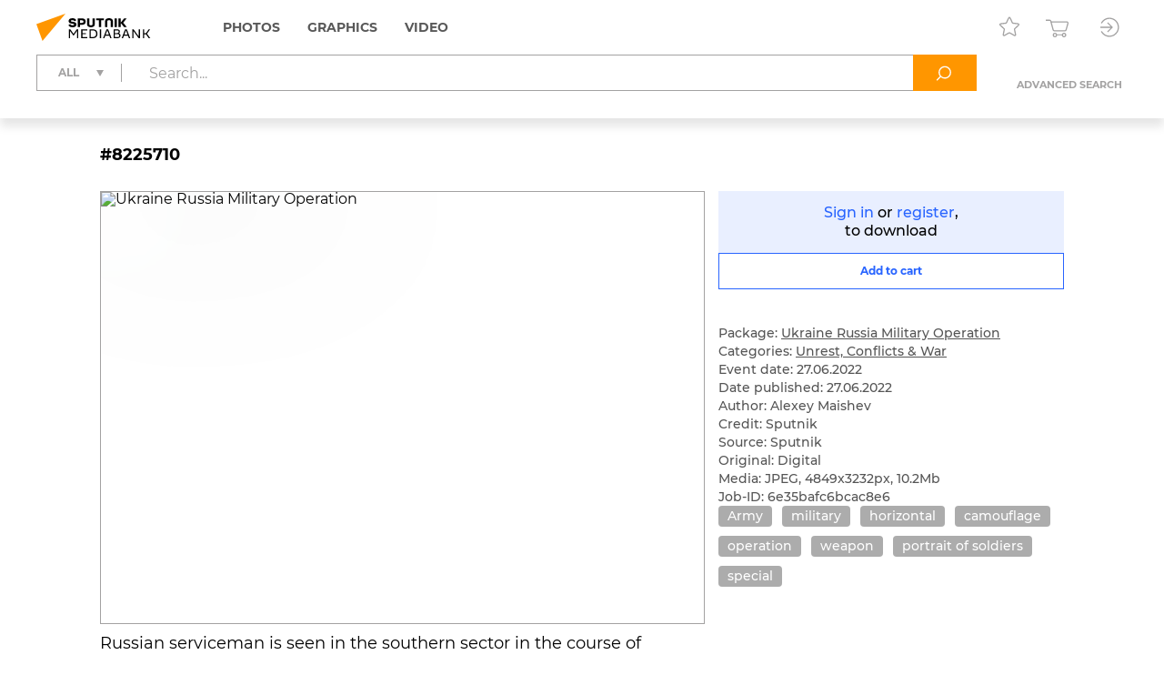

--- FILE ---
content_type: text/html; charset=utf-8
request_url: https://sputnikmediabank.com/media/8225710.html
body_size: 11742
content:
<!DOCTYPE html><html lang="en"><head><meta http-equiv="Content-Type" content="text/html; charset=utf-8"><title>Ukraine Russia Military Operation | Sputnik Mediabank</title><meta name="viewport" content="width=device-width, initial-scale=1.0, shrink-to-fit=no"><meta name="theme-color" content="#fff"><meta name="url-signer:param" content="cs"><meta name="url-signer:salt" content="l2zOYYrVldAu3L2hNnf3Cj9xKvT4N6ld"><meta property="og:url" content="https://sputnikmediabank.com/media/8225710.html"><meta property="og:title" content="Ukraine Russia Military Operation"><meta name="twitter:title" content="Ukraine Russia Military Operation"><meta name="description" content="Russian serviceman is seen in the southern sector in the course of Russia's military operation in Ukraine, at the unknown location."><meta property="og:description" content="Russian serviceman is seen in the southern sector in the course of Russia's military operation in Ukraine, at the unknown location."><meta name="twitter:description" content="Russian serviceman is seen in the southern sector in the course of Russia's military operation in Ukraine, at the unknown location."><meta property="og:image" content="https://img.sputnikimages.com/images/vol5%2Fmedia%2Foriginal%2F0000%2F0822%2F57%2F000008225710_0%3A343%3A4849%3A2889_1200x630_80_10_0_QWxleGV5IE1haXNoZXYgIzgyMjU3MTA%3D_116%3A95__re5l7x_5540e9192058c4ddb135562dfa38c7d8.jpg"><meta name="twitter:image" content="https://img.sputnikimages.com/images/vol5%2Fmedia%2Foriginal%2F0000%2F0822%2F57%2F000008225710_0%3A343%3A4849%3A2889_1200x630_80_10_0_QWxleGV5IE1haXNoZXYgIzgyMjU3MTA%3D_116%3A95__re5l7x_5540e9192058c4ddb135562dfa38c7d8.jpg"><meta property="vk:image" content="https://img.sputnikimages.com/images/vol5%2Fmedia%2Foriginal%2F0000%2F0822%2F57%2F000008225710_0%3A532%3A4849%3A2699_1074x480_80_10_0_QWxleGV5IE1haXNoZXYgIzgyMjU3MTA%3D_116%3A95__re5l7x_d4f6fc20fe6ccf80437bce61faa72109.jpg"><meta property="og:type" content="article"><meta name="twitter:card" content="summary_large_image"><meta property="og:site_name" content="Sputnik Mediabank"><meta property="article:published_time" content="2022-06-27T15:11:55+03:00"><meta property="article:modified_time" content="2022-06-27T23:35:57+03:00"><meta name="author" content="Alexey Maishev"><meta property="article:tag" content="Army"><meta property="article:tag" content="military"><meta property="article:tag" content="horizontal"><meta property="article:tag" content="camouflage"><meta property="article:tag" content="operation"><meta property="article:tag" content="weapon"><meta property="article:tag" content="portrait of soldiers"><meta property="article:tag" content="special"><link rel="icon" sizes="32x32" href="/i/eng/favicon.ico?500416ff"><link rel="icon" type="image/svg+xml" href="/i/eng/favicon.svg?e8fd639a"><link rel="apple-touch-icon" sizes="180x180" href="/i/eng/apple-touch-icon.png?2a98caa4"><link rel="manifest" href="/manifest.json"><link rel="stylesheet" href="/vendor.css?0c18faba"><link rel="stylesheet" href="/app.css?3e7c03b2"><link rel="canonical" href="https://sputnikmediabank.com/media/8225710.html"><script src="/vendor.js?4737bbd1" defer></script><script src="/app.js?ccb8c318" defer></script><script>(function(w, d, s, l, i) { w[l] = w[l] || []; w[l].push({ 'gtm.start': new Date().getTime(), event: 'gtm.js' }); var f = d.getElementsByTagName(s)[0], j = d.createElement(s), dl = l != 'dataLayer' ? '&l=' + l : ''; j.async = true; j.src = 'https://www.googletagmanager.com/gtm.js?id=' + i + dl; f.parentNode.insertBefore(j, f); })(window, document, 'script', 'dataLayer', 'GTM-W5KZDK');</script></head><body class="layout" data-page="media"><noscript><iframe src="https://www.googletagmanager.com/ns.html?id=GTM-W5KZDK" height="0" width="0" style="display:none;visibility:hidden"></iframe></noscript><div class="layout__content"><header class="header"><div class="header__container container"><div class="topline"><a class="topline__logo" href="/" rel="home"><svg class="svg svg_logo_eng_color"><use href="/sprite.svg?de41c050#logo_eng_color"></use></svg></a><nav class="navigator topline__menu"><ul><li class="navigator__item"><a href="/search/?selection=story&amp;sort=date">Photos</a><div class="navigator__dropdown"><ul><li class="navigator__dropdown-item"><a href="/search/?list_sids_hidden%5Bmajor%5D=crm_photo_news">Editorial</a></li><li class="navigator__dropdown-item"><a href="/search/?list_sids_hidden%5Bmajor%5D=crm_photo_russia">Official Russia</a></li><li class="navigator__dropdown-item"><a href="/search/?list_sids_hidden%5Bmajor%5D=crm_photo_sport">Sports</a></li><li class="navigator__dropdown-item"><a href="/search/?list_sids_hidden%5Bmajor%5D=crm_photo_historic">Archive</a></li></ul></div></li><li class="navigator__item"><a href="/search/?types%5Bmajor%5D=infographics&amp;types%5B%5D=illustration">Graphics</a><div class="navigator__dropdown"><ul><li class="navigator__dropdown-item"><a href="/search/?types%5Bmajor%5D=infographics">Infographics</a></li><li class="navigator__dropdown-item"><a href="/search/?types%5Bmajor%5D=illustration">Illustrations</a></li></ul></div></li><li class="navigator__item"><a href="/search/?types%5Bmajor%5D=video">Video</a></li></ul></nav><div class="topline__tools"><a class="topline__tools-button" data-dialog="lightbox-list" data-tippy-content="Lightboxes"><svg class="svg svg_lightbox"><use href="/sprite.svg?de41c050#lightbox"></use></svg></a><a class="topline__tools-button" href="/cart/" data-tippy-content="Cart"><svg class="svg svg_cart"><use href="/sprite.svg?de41c050#cart"></use></svg><span id="cart-count" hidden="">0</span></a><div class="user-menu"><button class="user-menu__button topline__tools-button" data-dialog="login" data-tippy-content="Sign in / register" data-tippy-offset="[-30, 9]"><svg class="svg svg_sign-in"><use href="/sprite.svg?de41c050#sign-in"></use></svg></button></div></div></div><div class="header__query"><form class="search-query header__query-form" action="/search/"><div class="search-query__inputs"><div class="search-query__select"><fieldset class="types-dropdown" data-types="media"><input class="types-dropdown__toggle" type="checkbox" id="TypesDropdownToggle"><label class="types-dropdown__value" for="TypesDropdownToggle"><span>All</span></label><ul class="types-dropdown__list"><li><label><input type="checkbox" value="all" checked><span>All</span></label></li><li data-group="Photos"><label><input type="checkbox" data-type="group"><span>Photos</span></label><ul>
			<li><label><input type="checkbox" name="list_sids_hidden[]" value="crm_photo_news"><span>Editorial</span></label></li>
			<li><label><input type="checkbox" name="list_sids_hidden[]" value="crm_photo_russia"><span>Official Russia</span></label></li>
			<li><label><input type="checkbox" name="list_sids_hidden[]" value="crm_photo_sport"><span>Sports</span></label></li>
			<li><label><input type="checkbox" name="list_sids_hidden[]" value="crm_photo_historic"><span>Archive</span></label></li>
		</ul></li><li data-group="Graphics"><label><input type="checkbox" data-type="group"><span>Graphics</span></label><ul>
			<li><label><input type="checkbox" name="types[]" value="illustration"><span>Illustrations</span></label></li>
			<li><label><input type="checkbox" name="types[]" value="infographics"><span>Infographics</span></label></li>
		</ul></li><li data-group="Video"><label><input type="checkbox" data-type="group" name="types[]" value="video"><span>Video</span></label></li></ul></fieldset></div><input type="search" name="query" value="" autocomplete="off" placeholder="Search..." data-placeholder-default="Search..." data-placeholder-category="Search within a section" data-placeholder-categories="Search within several sections"><button class="search-query__clear" type="button" disabled><svg class="svg svg_close"><use href="/sprite.svg?de41c050#close"></use></svg></button></div><button type="submit" data-tippy-content="Search"><svg class="svg svg_search"><use href="/sprite.svg?de41c050#search"></use></svg></button><div class="search-query__advanced"><button name="advanced" value="on">Advanced search</button></div></form></div></div></header><main class="main main_media"><div class="media"><article class="media__item" data-media-id="8225710" hidden=""></article><template id="media-templates"><article class="media__item" data-media-id="8225710" data-title="Ukraine Russia Military Operation | Sputnik Mediabank"><div class="media__header"><span class="media__header-id">#8225710</span><a class="clipboard media__header-button media__header-button_copy header-button" data-clipboard-text="8225710" data-toast-text="Item no. copied to clipboard" data-tippy-content="Copy item ID"><svg class="svg svg_copy"><use href="/sprite.svg?de41c050#copy"></use></svg></a><a class="clipboard media__header-button header-button" data-clipboard-text="https://sputnikmediabank.com/media/8225710.html" data-toast-text="Link copied to clipboard" data-tippy-content="Copy link"><svg class="svg svg_link"><use href="/sprite.svg?de41c050#link"></use></svg></a></div><div class="media__cols"><div class="media__col_l"><figure class="media__figure"><img src="https://img.sputnikimages.com/images/vol5%2Fmedia%2Foriginal%2F0000%2F0822%2F57%2F000008225710_0%3A0%3A0%3A0_1400x1000_80_10_1_QWxleGV5IE1haXNoZXYgIzgyMjU3MTA%3D_116%3A95_8225710-eng_sputnik-8225710-preview_re5l7x_a7ea1e77fca5dc6e6544186d45db98be.jpg" alt="Ukraine Russia Military Operation" class="media__backdrop" decoding="async"><img src="https://img.sputnikimages.com/images/vol5%2Fmedia%2Foriginal%2F0000%2F0822%2F57%2F000008225710_0%3A0%3A0%3A0_1400x1000_80_10_1_QWxleGV5IE1haXNoZXYgIzgyMjU3MTA%3D_116%3A95_8225710-eng_sputnik-8225710-preview_re5l7x_a7ea1e77fca5dc6e6544186d45db98be.jpg" alt="Ukraine Russia Military Operation" class="media__img" decoding="async"></figure><h3 class="media__description">Russian serviceman is seen in the southern sector in the course of Russia's military operation in Ukraine, at the unknown location.</h3></div><div class="media__col_r"><div class="media__auth"><a data-dialog="login">Sign in</a> or <a data-dialog="registration">register</a>,<br/>to download</div><button class="button button_block button_outline media-button" data-cart="add" data-media-id="8225710"><span class="button__label media-button__add">Add to cart</span><span class="button__label media-button__remove">Remove from cart</span><svg class="svg svg_spinner"><use href="/sprite.svg?de41c050#spinner"></use></svg></button><div class="media__controls"><a class="media__lightbox-choice" data-to-new-lightbox="Into a new lightbox" data-no-choices-text="No lightboxes available" data-no-results-text="Lightbox not found" data-tippy-content="Add to lightbox"><svg class="svg svg_lightbox"><use href="/sprite.svg?de41c050#lightbox"></use></svg></a><a class="media__print" data-tippy-content="Print"><svg class="svg svg_print"><use href="/sprite.svg?de41c050#print"></use></svg></a></div><ul class="media__details"><li>Package: <a href="/story/list_274925504/">Ukraine Russia Military Operation</a></li></ul><ul class="media__details"><li>Categories: <a href="/search/?categories%5Bmajor%5D=war">Unrest, Conflicts &amp; War</a></li><li>Event date: 27.06.2022</li><li>Date published: 27.06.2022</li></ul><ul class="media__details"><li>Author: Alexey Maishev</li><li>Credit: Sputnik</li><li>Source: Sputnik</li><li>Original: Digital</li><li>Media: JPEG, 4849x3232px, 10.2Mb</li><li>Job-ID: 6e35bafc6bcac8e6</li></ul><div class="media__tags"><a href="/search/?query=Army&amp;area=keywords" rel="tag">Army</a><a href="/search/?query=military&amp;area=keywords" rel="tag">military</a><a href="/search/?query=horizontal&amp;area=keywords" rel="tag">horizontal</a><a href="/search/?query=camouflage&amp;area=keywords" rel="tag">camouflage</a><a href="/search/?query=operation&amp;area=keywords" rel="tag">operation</a><a href="/search/?query=weapon&amp;area=keywords" rel="tag">weapon</a><a href="/search/?query=portrait%20of%20soldiers&amp;area=keywords" rel="tag">portrait of soldiers</a><a href="/search/?query=special&amp;area=keywords" rel="tag">special</a></div></div></div></article></template></div></main></div><footer class="footer"><a class="footer__logo" href="/" rel="home"><svg class="svg svg_logo_eng"><use href="/sprite.svg?de41c050#logo_eng"></use></svg></a><div class="footer__links"><ul>
				<li><b>Sales Team</b></li>
				<li><a href="mailto:info@sputnikmediabank.com">info@sputnikmediabank.com</a></li>
			</ul><ul>
				<li><b>Photo Service</b></li>
				<li>Become an author</li>
				<li><a href="tel:+74956456482">+7 495 645-6482</a></li>
				<li><a href="mailto:photo-news@sputnikmediabank.com">photo-news@sputnikmediabank.com</a></li>
				<li class="footer__mt">Photo Desk</li>
				<li><a href="mailto:photo-editor@sputnikmediabank.com">photo-editor@sputnikmediabank.com</a></li>
			</ul><ul>
				<li><b>Support</b></li>
				<li><a href="tel:+74956456422">+7 495 645-6422 (7AM - 4PM GMT+3)</a></li>
				<li><a href="tel:+74956456615">+7 495 645-6615 (24/7)</a></li>
				<li><a href="mailto:support@sputnikmediabank.com">support@sputnikmediabank.com</a></li>
			</ul><ul>
				<li><b><a href="/docs/about/index.html">About Us</a></b></li>
				<li><a href="/docs/about/license.html" rel="license">License Agreement</a></li>
				<li><a data-dialog="feedback-request">Feedback</a></li>
				<li><a href="/docs/about/contacts.html">Contact Us</a></li>
				<li><a href="/docs/about/help.html" rel="help">Help</a></li>
				<li><a href="/files/eng/Manual.pdf" target="_blank">User Guide</a></li>
				<li><a href="/docs/about/cookie_policy.html">Cookie Policy</a></li>
				<li><a href="/docs/about/privacy_policy.html" rel="privacy-policy">Privacy Policy</a></li>
				<li><a data-dialog="feedback-privacy">Privacy Feedback</a></li>
				<li><a href="https://riamediabank.ru/">riamediabank.ru</a></li>
				<li class="footer__links-socials">
					<a href="https://t.me/riaphoto"><svg class="svg svg_telegram"><use href="/sprite.svg?de41c050#telegram"></use></svg></a>
				</li>
			</ul></div><span class="footer__copy">© 2026 Rossiya Segodnya</span></footer><script type="application/json" id="lightboxes-locale">{"addedTo":"Added to","addedToFavs":"Added to Favorites","addedToLightbox":"Added to lightbox","goTo":"View lighbox","delete":"Delete","deleteLightbox":"Are you sure you want to delete this lightbox? This cannot be undone.","removedFromFavs":"Removed from Favorites","removedFromLightbox":"Removed from lightbox"}</script><script type="application/json" id="message-dialog-presets">{"error":{"title":"An unexpected error occurred","text":"If the problem persists, please <a href=\"mailto:support@sputnikmediabank.com\">contact support.</a>"},"creditExceeded":{"title":"Download limit reached","text":"Please contact your account manager."},"unableToAddToCart":"None of selected images are available for purchase","feedbackRequestSuccess":{"title":"FEEDBACK","text":"Thank you! We have received your request and will respond as soon as possible.","icon":"check_round_color"},"feedbackPrivacySuccess":{"title":"PRIVACY FEEDBACK","text":"Your request has been sent, please wait for a response.","icon":"check_round_color"},"registrationCompanySuccess":{"title":"We have received your registration request","text":"Our managers will contact you once your request has been reviewed and approved.","icon":"check_round_color"},"recoveryRequestSuccess":{"title":"Reset password","text":"We have sent a link to the email address you used to reset your password.","icon":"mail_color"}}</script><template id="auth-dialog"><div class="auth-dialog" data-name="login"><div class="auth-dialog__header"><span>Sign in</span><button data-dialog="registration">Register</button></div><div class="auth-dialog__body"><form class="auth-login-form"><div class="form__row"><label class="form__label" for="login-login">Username</label><input class="form__control" id="login-login" type="text" name="login" required="" maxlength="30"></div><div class="form__row"><label class="form__label" for="login-password">Password</label><div class="password-input"><input class="form__control" id="login-password" type="password" name="password" required="" maxlength="30" placeholder=" " autocomplete="current-password" data-wrong="Access denied. Please check your login and password."><a class="password-input__preview"><svg class="svg svg_preview_solid"><use href="/sprite.svg?de41c050#preview_solid"></use></svg><svg class="svg svg_preview_off_solid"><use href="/sprite.svg?de41c050#preview_off_solid"></use></svg></a></div></div><div class="form__row"><button class="button button_block" type="submit" disabled>Sign in</button></div><div class="form__row auth-login-form__recovery-row"><a data-dialog="recovery-request">Forgot your password?</a></div></form></div></div><div class="auth-dialog" data-name="registration"><div class="auth-dialog__header"><button data-dialog="login">Sign in</button><span>Register</span></div><div class="auth-dialog__body"><form class="auth-registration-form"><div class="form__row"><label class="form__label" for="registration-login">Username</label><input class="form__control" id="registration-login" type="text" name="login" required="" maxlength="30" data-exist="This username is already in use." data-email="Please enter a valid username (this cannot be your email)."></div><div class="form__row"><label class="form__label" for="registration-password">Password</label><div class="password-input"><input class="form__control" id="registration-password" type="password" name="password" required="" minlength="8" maxlength="30" placeholder=" " autocomplete="new-password" data-equal="Password should not match the username." data-complexity="Make sure your password is at least 8 characters long and contains at least one number and one letter." pattern="(?=.*\d)(?=.*[a-zA-Zа-яА-Я]).*"><a class="password-input__preview"><svg class="svg svg_preview_solid"><use href="/sprite.svg?de41c050#preview_solid"></use></svg><svg class="svg svg_preview_off_solid"><use href="/sprite.svg?de41c050#preview_off_solid"></use></svg></a></div><p class="form__note form__note_complexity">Make sure your password is at least 8 characters long and contains at least one number and one letter.</p></div><div class="form__row"><label class="form__label" for="registration-password-repeat">Confirm password</label><div class="password-input"><input class="form__control" id="registration-password-repeat" type="password" name="password_repeat" required="" minlength="8" maxlength="30" placeholder=" " autocomplete="new-password" data-similar="Passwords do not match." pattern="(?=.*\d)(?=.*[a-zA-Zа-яА-Я]).*"><a class="password-input__preview"><svg class="svg svg_preview_solid"><use href="/sprite.svg?de41c050#preview_solid"></use></svg><svg class="svg svg_preview_off_solid"><use href="/sprite.svg?de41c050#preview_off_solid"></use></svg></a></div></div><div class="form__row"><label class="form__label" for="registration-firstname">First name</label><input class="form__control" id="registration-firstname" type="text" name="firstname" required="" maxlength="30"></div><div class="form__row"><label class="form__label" for="registration-lastname">Last name</label><input class="form__control" id="registration-lastname" type="text" name="lastname" required="" maxlength="30"></div><fieldset class="form__row" data-user-type="company"><div class="form__row"><label class="form__label" for="registration-position">Job title</label><input class="form__control" id="registration-position" type="text" name="position" required="" maxlength="100"></div><div class="form__row"><label class="form__label" for="registration-company">Company name</label><input class="form__control" id="registration-company" type="text" name="company" required="" maxlength="100"></div><div class="form__row"><label class="form__label" for="registration-industry">Company type</label><div class="select"><select id="registration-industry" name="industry" required=""><option>Publishing: Newspapers</option><option>Publishing: Magazines</option><option>Publishing: Books</option><option>Online &amp; Multimedia</option><option>TV &amp; Broadcasting</option><option>Advertising</option><option>Education</option><option>Cultural Institution</option><option>I am not a company</option><option>Other</option></select></div></div></fieldset><div class="form__row"><label class="form__label" for="registration-email">Email</label><input class="form__control" id="registration-email" type="email" name="email" required="" maxlength="100" data-exist="This email is already in use." data-email="Please enter a valid email." data-type-mismatch="Please enter a valid email."></div><fieldset class="form__row" data-user-type="company"><label class="form__label" for="registration-phone">Telephone</label><input class="form__control" id="registration-phone" type="tel" name="phone" required="" maxlength="25" placeholder="+ --------------"></fieldset><div class="form__row"><label class="form__label" for="registration-city">City</label><input class="form__control" id="registration-city" type="text" name="city" required="" maxlength="100"></div><div class="form__row"><label class="form__label" for="registration-country">Country</label><div class="select"><select id="registration-country" name="country" data-search-enabled="true" data-no-results-text="No matches found" required=""><option value="Абхазия">Abkhazia</option><option value="Афганистан">Afghanistan</option><option value="Албания">Albania</option><option value="Алжир">Algeria</option><option value="Андорра">Andorra</option><option value="Ангола">Angola</option><option value="Антигуа и Барбуда">Antigua and Barbuda</option><option value="Аргентина">Argentina</option><option value="Армения">Armenia</option><option value="Австралия">Australia</option><option value="Австрия">Austria</option><option value="Азербайджан">Azerbaijan</option><option value="Багамы">Bahamas</option><option value="Бахрейн">Bahrain</option><option value="Бангладеш">Bangladesh</option><option value="Барбадос">Barbados</option><option value="Беларусь">Belarus</option><option value="Бельгия">Belgium</option><option value="Белиз">Belize</option><option value="Бенин">Benin</option><option value="Бутан">Bhutan</option><option value="Боливия">Bolivia</option><option value="Босния и Герцеговина">Bosnia and Herzegovina</option><option value="Ботсвана">Botswana</option><option value="Бразилия">Brazil</option><option value="Бруней">Brunei</option><option value="Болгария">Bulgaria</option><option value="Буркина-Фасо">Burkina Faso</option><option value="Бурунди">Burundi</option><option value="Камбоджа">Cambodia</option><option value="Камерун">Cameroon</option><option value="Канада">Canada</option><option value="Кабо-Верде">Cape Verde</option><option value="ЦАР">Central African Republic</option><option value="Чад">Chad</option><option value="Чили">Chile</option><option value="Китай">China</option><option value="Колумбия">Colombia</option><option value="Коморы">Comoros</option><option value="Конго">Congo</option><option value="Коста-Рика">Costa Rica</option><option value="Хорватия">Croatia</option><option value="Куба">Cuba</option><option value="Кипр">Cyprus</option><option value="Чехия">Czech Republic</option><option value="ДР Конго">DR Congo</option><option value="Дания">Denmark</option><option value="Джибути">Djibouti</option><option value="Доминика">Dominica</option><option value="Доминиканская Республика">Dominican Republic</option><option value="Восточный Тимор">East Timor</option><option value="Эквадор">Ecuador</option><option value="Египет">Egypt</option><option value="Сальвадор">El Salvador</option><option value="Экваториальная Гвинея">Equatorial Guinea</option><option value="Эритрея">Eritrea</option><option value="Эстония">Estonia</option><option value="Эсватини">Eswatini</option><option value="Эфиопия">Ethiopia</option><option value="Фиджи">Fiji</option><option value="Финляндия">Finland</option><option value="Франция">France</option><option value="Габон">Gabon</option><option value="Гамбия">Gambia</option><option value="Грузия">Georgia</option><option value="Германия">Germany</option><option value="Гана">Ghana</option><option value="Греция">Greece</option><option value="Гренада">Grenada</option><option value="Гватемала">Guatemala</option><option value="Гвинея">Guinea</option><option value="Гвинея-Бисау">Guinea-Bissau</option><option value="Гайана">Guyana</option><option value="Гаити">Haiti</option><option value="Гондурас">Honduras</option><option value="Венгрия">Hungary</option><option value="Исландия">Iceland</option><option value="Индия">India</option><option value="Индонезия">Indonesia</option><option value="Иран">Iran</option><option value="Ирак">Iraq</option><option value="Ирландия">Ireland</option><option value="Израиль">Israel</option><option value="Италия">Italy</option><option value="Кот-д’Ивуар">Ivory Coast</option><option value="Ямайка">Jamaica</option><option value="Япония">Japan</option><option value="Иордания">Jordan</option><option value="Казахстан">Kazakhstan</option><option value="Кения">Kenya</option><option value="Кирибати">Kiribati</option><option value="Кувейт">Kuwait</option><option value="Кыргызстан">Kyrgyzstan</option><option value="Лаос">Laos</option><option value="Латвия">Latvia</option><option value="Ливан">Lebanon</option><option value="Лесото">Lesotho</option><option value="Либерия">Liberia</option><option value="Ливия">Libya</option><option value="Лихтенштейн">Liechtenstein</option><option value="Литва">Lithuania</option><option value="Люксембург">Luxembourg</option><option value="Мадагаскар">Madagascar</option><option value="Малави">Malawi</option><option value="Малайзия">Malaysia</option><option value="Мальдивы">Maldives</option><option value="Мали">Mali</option><option value="Мальта">Malta</option><option value="Маршалловы Острова">Marshall Islands</option><option value="Мавритания">Mauritania</option><option value="Маврикий">Mauritius</option><option value="Мексика">Mexico</option><option value="Микронезия">Micronesia</option><option value="Молдавия">Moldova</option><option value="Монако">Monaco</option><option value="Монголия">Mongolia</option><option value="Черногория">Montenegro</option><option value="Марокко">Morocco</option><option value="Мозамбик">Mozambique</option><option value="Мьянма">Myanmar</option><option value="Намибия">Namibia</option><option value="Науру">Nauru</option><option value="Непал">Nepal</option><option value="Нидерланды">Netherlands</option><option value="Новая Зеландия">New Zealand</option><option value="Никарагуа">Nicaragua</option><option value="Нигер">Niger</option><option value="Нигерия">Nigeria</option><option value="КНДР">North Korea</option><option value="Северная Македония">North Macedonia</option><option value="Норвегия">Norway</option><option value="Оман">Oman</option><option value="Пакистан">Pakistan</option><option value="Палау">Palau</option><option value="Палестина">Palestine</option><option value="Панама">Panama</option><option value="Папуа — Новая Гвинея">Papua New Guinea</option><option value="Парагвай">Paraguay</option><option value="Перу">Peru</option><option value="Филиппины">Philippines</option><option value="Польша">Poland</option><option value="Португалия">Portugal</option><option value="Катар">Qatar</option><option value="Румыния">Romania</option><option value="Россия" selected>Russia</option><option value="Руанда">Rwanda</option><option value="Сент-Китс и Невис">Saint Kitts and Nevis</option><option value="Сент-Люсия">Saint Lucia</option><option value="Сент-Винсент и Гренадины">Saint Vincent and the Grenadines</option><option value="Самоа">Samoa</option><option value="Сан-Марино">San Marino</option><option value="Саудовская Аравия">Saudi Arabia</option><option value="Сенегал">Senegal</option><option value="Сербия">Serbia</option><option value="Сейшелы">Seychelles</option><option value="Сьерра-Леоне">Sierra Leone</option><option value="Сингапур">Singapore</option><option value="Словакия">Slovakia</option><option value="Словения">Slovenia</option><option value="Соломоновы Острова">Solomon Islands</option><option value="Сомали">Somalia</option><option value="ЮАР">South Africa</option><option value="Корея">South Korea</option><option value="Южная Осетия">South Ossetia</option><option value="Южный Судан">South Sudan</option><option value="Испания">Spain</option><option value="Шри-Ланка">Sri Lanka</option><option value="Судан">Sudan</option><option value="Суринам">Suriname</option><option value="Швеция">Sweden</option><option value="Швейцария">Switzerland</option><option value="Сирия">Syria</option><option value="Сан-Томе и Принсипи">São Tomé and Príncipe</option><option value="Таджикистан">Tajikistan</option><option value="Танзания">Tanzania</option><option value="Таиланд">Thailand</option><option value="Того">Togo</option><option value="Тонга">Tonga</option><option value="Тринидад и Тобаго">Trinidad and Tobago</option><option value="Тунис">Tunisia</option><option value="Турция">Turkey</option><option value="Туркмения">Turkmenistan</option><option value="Тувалу">Tuvalu</option><option value="Уганда">Uganda</option><option value="Украина">Ukraine</option><option value="ОАЭ">United Arab Emirates</option><option value="Великобритания">United Kingdom</option><option value="США">United States</option><option value="Уругвай">Uruguay</option><option value="Узбекистан">Uzbekistan</option><option value="Вануату">Vanuatu</option><option value="Ватикан">Vatican City</option><option value="Венесуэла">Venezuela</option><option value="Вьетнам">Vietnam</option><option value="Йемен">Yemen</option><option value="Замбия">Zambia</option><option value="Зимбабве">Zimbabwe</option></select></div></div><div class="form__row form__row_checkbox"><label class="checkbox checkbox_large"><input type="checkbox" name="license" required=""><span><span data-user-type="company">I accept the terms in the <a href="/docs/about/license.html" target="_blank">License Agreement</a></span></span></label></div><div class="form__row form__row_checkbox"><label class="checkbox checkbox_large"><input type="checkbox" name="policy" required=""><span><span>The personal data you provide during registration is processed in order to administer the License Agreement. By checking this box, you confirm that you have read, understood and accepted the <a href="/docs/about/privacy_policy.html#registration" target="_blank"><b>processing of your personal data</a> and its legal basis.</span></span></label></div><div class="form__row form__row_checkbox"><label class="checkbox checkbox_large"><input type="checkbox" name="subscription"><span><span>I want to receive emails with special offers and updates.</span></span></label></div><div class="form__row"><label class="form__label" for="registration-captcha">Please enter the characters below</label><input class="form__control" id="registration-captcha" type="text" name="captcha" required="" minlength="5" maxlength="5" data-similar="Incorrect response, please try again."></div><div class="form__row form__row_captcha_img"><img class="captcha-img" src="" width="190" height="60" alt="" autocomplete="off" autocorrect="off" autocapitalize="off" spellcheck="false" data-tippy-content="Click here to refresh"></div><div class="form__row"><button class="button button_block" type="submit" disabled>Register</button></div></form></div></div><div class="auth-dialog" data-name="recovery-request"><div class="auth-dialog__header">Reset password</div><div class="auth-dialog__body"><form class="auth-recovery-request-form"><div class="form__row"><p>We will send a password reset link to the email address that you used to register your account.</p></div><div class="form__row"><label class="form__label" for="recovery-request-login">Enter username</label><input class="form__control" id="recovery-request-login" type="text" name="login" required="" maxlength="30" data-not_found="We can't find an account with this username, please check that the data entered is correct." data-email="Please enter a valid username (this cannot be your email)."></div><div class="form__row"><button class="button button_block" type="submit" disabled>Reset</button></div><div class="form__row auth-recovery-request-form__back-row"><a data-dialog="login">Back</a></div></form></div></div><div class="auth-dialog" data-name="recovery-password"><div class="auth-dialog__header">Reset password</div><div class="auth-dialog__body"><form class="auth-recovery-password-form"><input type="hidden" name="token" value=""><div class="form__row"><label class="form__label" for="recovery-password">New password</label><div class="password-input"><input class="form__control" id="recovery-password" type="password" name="new_password" required="" minlength="8" maxlength="30" placeholder=" " pattern="(?=.*\d)(?=.*[a-zA-Zа-яА-Я]).*"><a class="password-input__preview"><svg class="svg svg_preview_solid"><use href="/sprite.svg?de41c050#preview_solid"></use></svg><svg class="svg svg_preview_off_solid"><use href="/sprite.svg?de41c050#preview_off_solid"></use></svg></a></div><p class="form__note form__note_complexity">Make sure your password is at least 8 characters long and contains at least one number and one letter.</p></div><div class="form__row"><label class="form__label" for="recovery-password-repeat">Confirm new password</label><div class="password-input"><input class="form__control" id="recovery-password-repeat" type="password" name="new_password_repeat" required="" minlength="8" maxlength="30" placeholder=" " data-similar="Passwords do not match." data-complexity="Make sure your password is at least 8 characters long and contains at least one number and one letter." pattern="(?=.*\d)(?=.*[a-zA-Zа-яА-Я]).*"><a class="password-input__preview"><svg class="svg svg_preview_solid"><use href="/sprite.svg?de41c050#preview_solid"></use></svg><svg class="svg svg_preview_off_solid"><use href="/sprite.svg?de41c050#preview_off_solid"></use></svg></a></div></div><div class="form__row"><button class="button button_block" type="submit" disabled>Submit</button></div></form></div></div></template><template id="download-dialog"><div class="download-dialog download-dialog_list"><div class="download-dialog__header"><div class="download-dialog__title">Choose file size</div></div><form><div class="download-dialog__body"><label class="radio-button radio-button_block"><input type="radio" name="format" value="LR"><span>Small</span></label><label class="radio-button radio-button_block"><input type="radio" name="format" value="MR"><span>Medium</span></label><label class="radio-button radio-button_block"><input type="radio" name="format" value="HR"><span>Large</span></label></div><hr><div class="download-dialog__footer"><button class="button download-dialog__submit" type="submit" disabled><span>Download</span></button></div></form></div><div class="download-dialog download-dialog_media"><div class="download-dialog__header"><div class="download-dialog__title">Choose file size</div></div><div class="download-dialog__body"></div></div></template><template id="lightbox-dialog"><div class="lightbox-dialog lightbox-dialog_list lightbox-dialog_not-auth"><div class="lightbox-dialog__header"><div class="lightbox-dialog__title">Lightboxes</div><a class="lightbox-dialog__new-link">+ New lightbox</a></div><hr><div class="lightbox-dialog__content"><svg class="svg svg_spinner lightbox-dialog__content-loading"><use href="/sprite.svg?de41c050#spinner"></use></svg><div class="lightbox-dialog__list-container"></div><div class="lightbox-dialog__empty lightbox-dialog__body" hidden="">A lightbox is a great tool to save content and create your own galleries.</div></div><hr><div class="lightbox-dialog__footer"><a href="/lightboxes/" class="button">My lightboxes</a></div></div><div class="lightbox-dialog lightbox-dialog_create"><div class="lightbox-dialog__header"><div class="lightbox-dialog__title">New lightbox</div></div><form><div class="lightbox-dialog__body"><div class="input-counter"><textarea class="form__control" name="title" rows="3" placeholder="Title" maxlength="50" required=""></textarea><span class="input-counter__count"></span></div><div class="input-counter"><textarea class="form__control" name="description" rows="6" placeholder="Description" maxlength="200"></textarea><span class="input-counter__count"></span></div></div><div class="lightbox-dialog__footer"><button class="button" type="submit" disabled><svg class="svg svg_spinner"><use href="/sprite.svg?de41c050#spinner"></use></svg><span>Create lightbox</span></button></div></form></div><div class="lightbox-dialog lightbox-dialog_picker"><div class="lightbox-dialog__header"><label class="lightbox-dialog__filter"><svg class="svg svg_search"><use href="/sprite.svg?de41c050#search"></use></svg><input type="text" placeholder="Search"><svg class="svg svg_close"><use href="/sprite.svg?de41c050#close"></use></svg></label><a class="lightbox-dialog__new-link">+ New lightbox</a></div><hr><div class="lightbox-dialog__content"><svg class="svg svg_spinner lightbox-dialog__content-loading"><use href="/sprite.svg?de41c050#spinner"></use></svg><div class="lightbox-dialog__list-container"></div><div class="lightbox-dialog__no-results lightbox-dialog__body" hidden="">No matching results found, please try a different search.</div></div><hr><div class="lightbox-dialog__footer"><button class="button" disabled type="button" data-label-add="Add to lightbox" data-label-copy="Copy to lightbox" data-label-move="Move to lightbox"><svg class="svg svg_spinner"><use href="/sprite.svg?de41c050#spinner"></use></svg><span></span></button></div></div><div class="lightbox-dialog lightbox-dialog_title-error">A lightbox with the name <a href="/lightboxes/.html">Favorites</a> already exists, please try a different title</div></template><template id="feedback-dialog"><div class="feedback-dialog" data-name="feedback-request"><div class="feedback-dialog__header">Feedback</div><div class="feedback-dialog__body"><form class="feedback-request"><div class="form__row"><div class="select"><select id="feedback-request-type" name="type" data-not-auth='Please &lt;a data-dialog="login"&gt;sign in&lt;/a&gt; or &lt;a data-dialog="registration"&gt;register&lt;/a&gt; to contact support' data-required="Required." required=""><option value="">Message subject</option><option value="purchase">Content search and licensing</option><option value="support">Support</option><option value="partnership">Submit your photography</option><option value="report">Report an error</option></select></div></div><div class="form__row"><label class="form__label" for="feedback-request-name"><span data-form-type="empty purchase support partnership report">How should we address you?</span><span data-form-type="privacy"></span></label><input class="form__control" id="feedback-request-name" type="text" name="name" required="" maxlength="100"></div><fieldset class="form__row" data-form-type="empty purchase support"><label class="form__label" for="feedback-request-company">Company name</label><input class="form__control" id="feedback-request-company" type="text" name="company" required="" maxlength="100"></fieldset><div class="form__row"><label class="form__label" for="feedback-request-email"><span data-form-type="empty purchase support partnership report">Email</span><span data-form-type="privacy"></span></label><input class="form__control" id="feedback-request-email" type="email" name="email" maxlength="100" required="" data-email="Please enter a valid email." data-type-mismatch="Please enter a valid email."></div><fieldset class="form__row" data-form-type="empty purchase support partnership report"><label class="form__label" for="feedback-request-phone">Telephone</label><input class="form__control" id="feedback-request-phone" type="tel" name="phone" required="" maxlength="25" placeholder="+ --------------"></fieldset><fieldset class="form__row" data-form-type="privacy"><label class="form__label" for="feedback-request-subject"></label><input class="form__control" id="feedback-request-subject" type="text" name="subject" required="" maxlength="100"></fieldset><div class="form__row"><label class="form__label" for="feedback-request-text"><span data-form-type="empty purchase support partnership report">Your message</span><span data-form-type="privacy"></span></label><div class="input-counter"><textarea class="form__control" id="feedback-request-text" name="text" rows="10" maxlength="200" required=""></textarea><span class="input-counter__count"></span></div></div><fieldset class="form__row form__row_checkbox"><label class="checkbox checkbox_large"><input type="checkbox" name="policy" required=""><span><div>Processing of your personal data upon your request is carried out by our team to cooperate with you in resolving your issue.<br/><br/>By checking this box, you confirm that you have read, understood and accept <a href="/docs/about/privacy_policy.html#feedback" target="_blank"><b>the processing of your personal data</b></a> and its legal basis.</div></span></label></fieldset><div class="form__row"><label class="form__label" for="feedback-request-captcha">Please enter the characters below</label><input class="form__control" id="feedback-request-captcha" type="text" name="captcha" required="" minlength="5" maxlength="5" data-similar="Incorrect response, please try again."></div><div class="form__row form__row_captcha_img"><img class="captcha-img" src="" width="190" height="60" alt="" autocomplete="off" autocorrect="off" autocapitalize="off" spellcheck="false" data-tippy-content="Click here to refresh"></div><div class="form__row"><button class="button button_block" type="submit" disabled>Send</button></div></form></div></div><div class="feedback-dialog" data-name="feedback-privacy"><div class="feedback-dialog__header">Privacy Feedback</div><div class="feedback-dialog__body"><form class="feedback-privacy"><div class="form__row"><label class="form__label" for="feedback-privacy-type">Message subject</label><input class="form__control" id="feedback-privacy-type" type="text" name="type" required="" maxlength="100"></div><div class="form__row"><label class="form__label" for="feedback-privacy-text">Your message</label><div class="input-counter"><textarea class="form__control" id="feedback-privacy-text" name="text" rows="10" maxlength="200" required=""></textarea><span class="input-counter__count"></span></div></div><div class="form__row"><label class="form__label" for="feedback-privacy-email">Email</label><input class="form__control" id="feedback-privacy-email" type="email" name="email" maxlength="100" required="" data-email="Please enter a valid email." data-type-mismatch="Please enter a valid email."></div><div class="form__row"><label class="form__label" for="feedback-privacy-name">First Name Last Name</label><input class="form__control" id="feedback-privacy-name" type="text" name="name" required="" maxlength="200"></div><div class="form__row form__row_checkbox"><label class="checkbox checkbox_large"><input type="checkbox" name="policy" required=""><span><div>Please note that this feedback form is only used to contact us regarding the processing and protection of personal data. Requests not related to the protection of personal data will not be considered.<br/><br/>For requests not related to the protection of personal data, please use the address from the Agency <a href="/docs/about/contacts.html" target="_blank"><b>contact list</b></a>.<br/><br/>Processing of your personal data upon your request is carried out by our team to cooperate with you in resolving your issue.<br/><br/>By checking this box, you confirm that you have read, understood and accept <a href="/docs/about/privacy_policy.html#feedback" target="_blank"><b>the processing of your personal data</b></a> and its legal basis.</div></span></label></div><div class="form__row"><label class="form__label" for="feedback-privacy-captcha">Please enter the characters below</label><input class="form__control" id="feedback-privacy-captcha" type="text" name="captcha" required="" minlength="5" maxlength="5" data-similar="Incorrect response, please try again."></div><div class="form__row form__row_captcha_img"><img class="captcha-img" src="" width="190" height="60" alt="" autocomplete="off" autocorrect="off" autocapitalize="off" spellcheck="false" data-tippy-content="Click here to refresh"></div><div class="form__row"><button class="button button_block" type="submit" disabled>Send</button></div></form></div></div></template></body></html>
